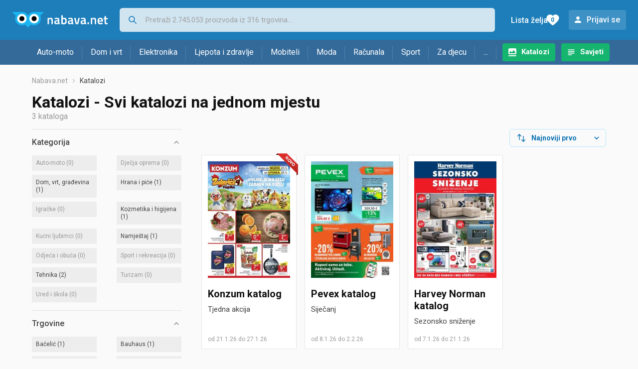

--- FILE ---
content_type: text/html; charset=utf-8
request_url: https://www.google.com/recaptcha/api2/aframe
body_size: 265
content:
<!DOCTYPE HTML><html><head><meta http-equiv="content-type" content="text/html; charset=UTF-8"></head><body><script nonce="c1QRsUicKF77smJuBjm-iQ">/** Anti-fraud and anti-abuse applications only. See google.com/recaptcha */ try{var clients={'sodar':'https://pagead2.googlesyndication.com/pagead/sodar?'};window.addEventListener("message",function(a){try{if(a.source===window.parent){var b=JSON.parse(a.data);var c=clients[b['id']];if(c){var d=document.createElement('img');d.src=c+b['params']+'&rc='+(localStorage.getItem("rc::a")?sessionStorage.getItem("rc::b"):"");window.document.body.appendChild(d);sessionStorage.setItem("rc::e",parseInt(sessionStorage.getItem("rc::e")||0)+1);localStorage.setItem("rc::h",'1769011596757');}}}catch(b){}});window.parent.postMessage("_grecaptcha_ready", "*");}catch(b){}</script></body></html>